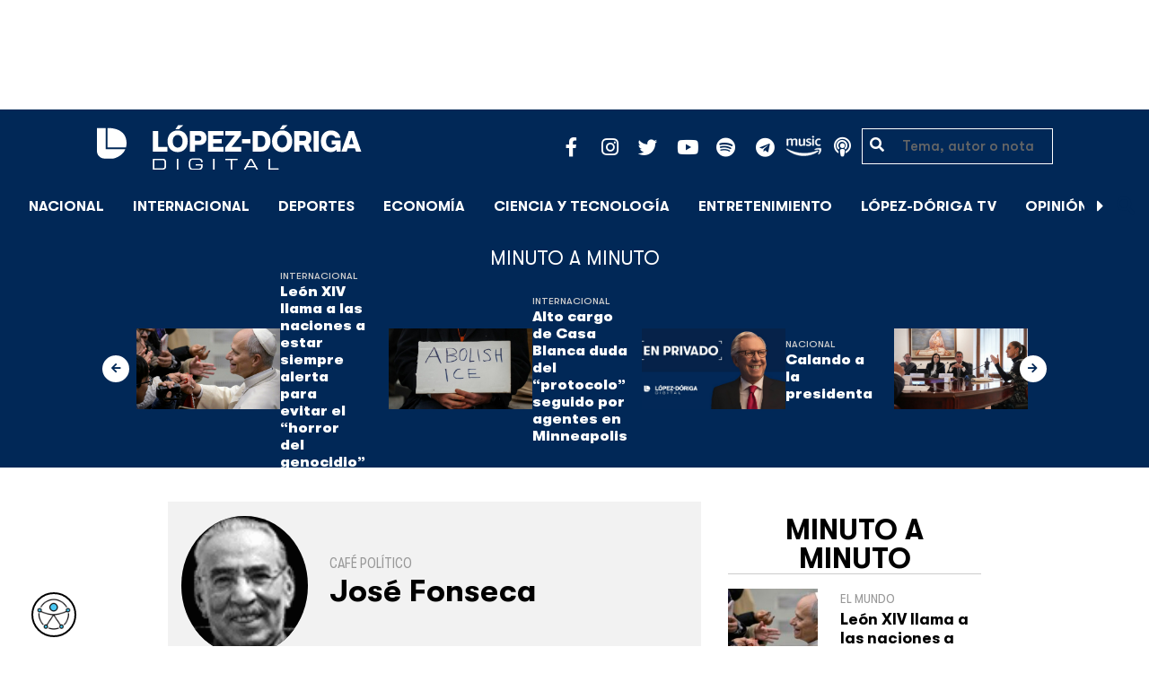

--- FILE ---
content_type: text/html; charset=UTF-8
request_url: https://lopezdoriga.com/opinion/jose-fonseca-aguantaran-las-instituciones-electorales/
body_size: 16786
content:
<!DOCTYPE html><html lang="es"><head><meta charset="UTF-8"><meta name="viewport" content="width=device-width, initial-scale=1, shrink-to-fit=no"><meta name='robots' content='index, follow, max-image-preview:large, max-snippet:-1, max-video-preview:-1' /><link rel='dns-prefetch' href='//cdn.lopezdoriga.com'><link media="all" href="https://lopezdoriga.com/wp-content/cache/autoptimize/css/autoptimize_2e2402a4cd6c5a85b15de52ee7ff9193.css" rel="stylesheet"><title>¿Aguantarán las instituciones electorales? - López-Dóriga Digital</title><link rel="preload" href="https://lopezdoriga.com/wp-content/themes/lopezd-theme/assets/webfonts/fa-solid-900.woff2" as="font" type="font/woff2" crossorigin><link rel="preload" href="https://lopezdoriga.com/wp-content/themes/lopezd-theme/assets/webfonts/fa-brands-400.woff2" as="font" type="font/woff2" crossorigin><link rel="preload" href="https://lopezdoriga.com/wp-content/themes/lopezd-theme/assets/webfonts/gtwalsheimpro-bold.ttf" as="font" type="font/ttf" crossorigin><link rel="preload" href="https://lopezdoriga.com/wp-content/themes/lopezd-theme/assets/webfonts/gtwalsheimpro-medium.ttf" as="font" type="font/ttf" crossorigin><link rel="preload" href="https://lopezdoriga.com/wp-content/themes/lopezd-theme/assets/webfonts/gtwalsheimpro-condensedlight.ttf" as="font" type="font/ttf" crossorigin><meta name="description" content="Hace meses que los gobernadores morenistas recortan cínicamente los presupuestos de los organismos electorales para debilitarlos y crear un río revuelto en el que ganen riquezas electorales los pescadores de la “revolución de las conciencias”" /><link rel="canonical" href="https://lopezdoriga.com/opinion/jose-fonseca-aguantaran-las-instituciones-electorales/" /><meta property="og:locale" content="es_MX" /><meta property="og:type" content="article" /><meta property="og:title" content="¿Aguantarán las instituciones electorales? - López-Dóriga Digital" /><meta property="og:description" content="Hace meses que los gobernadores morenistas recortan cínicamente los presupuestos de los organismos electorales para debilitarlos y crear un río revuelto en el que ganen riquezas electorales los pescadores de la “revolución de las conciencias”" /><meta property="og:url" content="https://lopezdoriga.com/opinion/jose-fonseca-aguantaran-las-instituciones-electorales/" /><meta property="og:site_name" content="López-Dóriga Digital" /><meta property="article:publisher" content="https://www.facebook.com/JoaquinLopezDoriga" /><meta property="og:image" content="https://lopezdoriga.com/wp-content/uploads/2018/02/lopezdoriga1.png" /><meta property="og:image:width" content="1200" /><meta property="og:image:height" content="630" /><meta property="og:image:type" content="image/png" /><meta name="twitter:card" content="summary_large_image" /><meta name="twitter:site" content="@lopezdoriga" /> <script type="application/ld+json" class="yoast-schema-graph">{"@context":"https://schema.org","@graph":[{"@type":"WebPage","@id":"https://lopezdoriga.com/opinion/jose-fonseca-aguantaran-las-instituciones-electorales/","url":"https://lopezdoriga.com/opinion/jose-fonseca-aguantaran-las-instituciones-electorales/","name":"¿Aguantarán las instituciones electorales? - López-Dóriga Digital","isPartOf":{"@id":"https://lopezdoriga.mx/#website"},"datePublished":"2023-07-25T13:45:47+00:00","description":"Hace meses que los gobernadores morenistas recortan cínicamente los presupuestos de los organismos electorales para debilitarlos y crear un río revuelto en el que ganen riquezas electorales los pescadores de la “revolución de las conciencias”","breadcrumb":{"@id":"https://lopezdoriga.com/opinion/jose-fonseca-aguantaran-las-instituciones-electorales/#breadcrumb"},"inLanguage":"es","potentialAction":[{"@type":"ReadAction","target":["https://lopezdoriga.com/opinion/jose-fonseca-aguantaran-las-instituciones-electorales/"]}]},{"@type":"BreadcrumbList","@id":"https://lopezdoriga.com/opinion/jose-fonseca-aguantaran-las-instituciones-electorales/#breadcrumb","itemListElement":[{"@type":"ListItem","position":1,"name":"Inicio","item":"https://lopezdoriga.com/"},{"@type":"ListItem","position":2,"name":"Opinión","item":"https://lopezdoriga.mx/opinion/"},{"@type":"ListItem","position":3,"name":"JOSÉ FONSECA","item":"https://lopezdoriga.com/columnist/jose-fonseca/"},{"@type":"ListItem","position":4,"name":"¿Aguantarán las instituciones electorales?"}]},{"@type":"WebSite","@id":"https://lopezdoriga.mx/#website","url":"https://lopezdoriga.mx/","name":"López-Dóriga Digital","description":"Lo más importante que está pasando en México y en el mundo minuto a minuto. Cobertura total en López-Dóriga Digital.","publisher":{"@id":"https://lopezdoriga.mx/#organization"},"potentialAction":[{"@type":"SearchAction","target":{"@type":"EntryPoint","urlTemplate":"https://lopezdoriga.mx/?s={search_term_string}"},"query-input":{"@type":"PropertyValueSpecification","valueRequired":true,"valueName":"search_term_string"}}],"inLanguage":"es"},{"@type":"Organization","@id":"https://lopezdoriga.mx/#organization","name":"López-Dóriga Digital","url":"https://lopezdoriga.mx/","logo":{"@type":"ImageObject","inLanguage":"es","@id":"https://lopezdoriga.mx/#/schema/logo/image/","url":"https://i0.wp.com/lopezdoriga.com/wp-content/uploads/2018/10/lopezdoriga-news.png?fit=1200%2C630&ssl=1","contentUrl":"https://i0.wp.com/lopezdoriga.com/wp-content/uploads/2018/10/lopezdoriga-news.png?fit=1200%2C630&ssl=1","width":1200,"height":630,"caption":"López-Dóriga Digital"},"image":{"@id":"https://lopezdoriga.mx/#/schema/logo/image/"},"sameAs":["https://www.facebook.com/JoaquinLopezDoriga","https://x.com/lopezdoriga","https://www.instagram.com/lopezdoriga/?hl=es","https://youtube.com/channel/UCM-GvgUy0EAZU7ZwXKLarkg"]}]}</script> <link rel='dns-prefetch' href='//www.googletagmanager.com' /><link rel='dns-prefetch' href='//stats.wp.com' /><link rel='preconnect' href='//c0.wp.com' /><link rel="alternate" type="application/rss+xml" title="López-Dóriga Digital &raquo; Feed" href="https://lopezdoriga.com/feed/" /><link rel="alternate" title="oEmbed (JSON)" type="application/json+oembed" href="https://lopezdoriga.com/wp-json/oembed/1.0/embed?url=https%3A%2F%2Flopezdoriga.com%2Fopinion%2Fjose-fonseca-aguantaran-las-instituciones-electorales%2F" /><link rel="alternate" title="oEmbed (XML)" type="text/xml+oembed" href="https://lopezdoriga.com/wp-json/oembed/1.0/embed?url=https%3A%2F%2Flopezdoriga.com%2Fopinion%2Fjose-fonseca-aguantaran-las-instituciones-electorales%2F&#038;format=xml" /> <script src="https://lopezdoriga.com/wp-includes/js/jquery/jquery.min.js?ver=3.7.1" id="jquery-core-js" type="pmdelayedscript" data-cfasync="false" data-no-optimize="1" data-no-defer="1" data-no-minify="1"></script> 
 <script src="https://www.googletagmanager.com/gtag/js?id=GT-K46MJNK" id="google_gtagjs-js" async type="pmdelayedscript" data-cfasync="false" data-no-optimize="1" data-no-defer="1" data-no-minify="1"></script> <script id="google_gtagjs-js-after" type="pmdelayedscript" data-cfasync="false" data-no-optimize="1" data-no-defer="1" data-no-minify="1">window.dataLayer = window.dataLayer || [];function gtag(){dataLayer.push(arguments);}
gtag("set","linker",{"domains":["lopezdoriga.com"]});
gtag("js", new Date());
gtag("set", "developer_id.dZTNiMT", true);
gtag("config", "GT-K46MJNK");
//# sourceURL=google_gtagjs-js-after</script> <link rel="https://api.w.org/" href="https://lopezdoriga.com/wp-json/" /><link rel="alternate" title="JSON" type="application/json" href="https://lopezdoriga.com/wp-json/wp/v2/opinion/1547296" /><meta name="generator" content="Site Kit by Google 1.168.0" /><script type="pmdelayedscript" data-cfasync="false" data-no-optimize="1" data-no-defer="1" data-no-minify="1">window.dataLayer = window.dataLayer || [];function gtag(){dataLayer.push(arguments);}gtag("js", new Date());gtag("config", "UA-50906806-1");</script><script type="pmdelayedscript" data-cfasync="false" data-no-optimize="1" data-no-defer="1" data-no-minify="1">//window.setInterval(()=>{if(window.googletag && googletag.pubadsReady) {console.log("Refreshing...");googletag.pubads().refresh()}},15000);</script> <script type='text/javascript'>const ThemeSetup ={"page":{"postID":"1547296","is_single":"true","is_homepage":"false","is_singular":"true","is_archive":"false","post_type":"opinion","tags":[],"canal":[],"hide_ads":"false","exclude_adunits":[]},"canRefresh":false,"activeID":1547296,"ajaxurl":"https:\/\/lopezdoriga.com\/wp-admin\/admin-ajax.php","promotedTTL":86400,"ads":{"refreshAds":true,"refresh_time":30,"prefix":"ld","network":"76814929","enableInRead":true,"inReadParagraph":3,"enableMultipleInRead":true,"inReadLimit":2,"loadOnScroll":false},"promoted":[],"loadmore":{"next":[1763854,1763851,1763849,1763844,1763836],"previous":"","initial":1547296,"current":1547296,"current_slug":"\/opinion\/jose-fonseca-aguantaran-las-instituciones-electorales\/","counter":1,"max_page":5,"previous_ids":[1547296],"cats":[null]}};</script> <link rel="apple-touch-icon" sizes="57x57" href="https://lopezdoriga.com/wp-content/themes/lopezd-theme/dist/images/icons/apple-touch-icon-57x57.png"><link rel="apple-touch-icon" sizes="60x60" href="https://lopezdoriga.com/wp-content/themes/lopezd-theme/dist/images/icons/apple-touch-icon-60x60.png"><link rel="apple-touch-icon" sizes="72x72" href="https://lopezdoriga.com/wp-content/themes/lopezd-theme/dist/images/icons/apple-touch-icon-72x72.png"><link rel="apple-touch-icon" sizes="76x76" href="https://lopezdoriga.com/wp-content/themes/lopezd-theme/dist/images/icons/apple-touch-icon-76x76.png"><link rel="apple-touch-icon" sizes="114x114" href="https://lopezdoriga.com/wp-content/themes/lopezd-theme/dist/images/icons/apple-touch-icon-114x114.png"><link rel="apple-touch-icon" sizes="120x120" href="https://lopezdoriga.com/wp-content/themes/lopezd-theme/dist/images/icons/apple-touch-icon-120x120.png"><link rel="apple-touch-icon" sizes="144x144" href="https://lopezdoriga.com/wp-content/themes/lopezd-theme/dist/images/icons/apple-touch-icon-144x144.png"><link rel="apple-touch-icon" sizes="152x152" href="https://lopezdoriga.com/wp-content/themes/lopezd-theme/dist/images/icons/apple-touch-icon-152x152.png"><link rel="apple-touch-icon" sizes="180x180" href="https://lopezdoriga.com/wp-content/themes/lopezd-theme/dist/images/icons/apple-touch-icon-180x180.png"><link rel="icon" type="image/png" sizes="32x32" href="https://lopezdoriga.com/wp-content/themes/lopezd-theme/dist/images/icons/favicon-32x32.png"><link rel="icon" type="image/png" sizes="192x192" href="https://lopezdoriga.com/wp-content/themes/lopezd-theme/dist/images/icons/android-chrome-192x192.png"><link rel="icon" type="image/png" sizes="16x16" href="https://lopezdoriga.com/wp-content/themes/lopezd-theme/dist/images/icons/favicon-16x16.png"><link rel="manifest" href="https://lopezdoriga.com/wp-content/themes/lopezd-theme/dist/images/icons/site.webmanifest"><link rel="mask-icon" href="https://lopezdoriga.com/wp-content/themes/lopezd-theme/dist/images/icons/safari-pinned-tab.svg" color="#000000"><meta name="msapplication-TileColor" content="#000000"><meta name="msapplication-TileImage" content="https://lopezdoriga.com/wp-content/themes/lopezd-theme/dist/images/icons/mstile-144x144.png"><meta name="theme-color" content="#000000"><link rel="shortlink" href="https://lopezdoriga.com?p=1547296" /> <script type="pmdelayedscript" data-cfasync="false" data-no-optimize="1" data-no-defer="1" data-no-minify="1">//window.setInterval(()=>{if(window.googletag && googletag.pubadsReady) {console.log("Refreshing...");googletag.pubads().refresh()}},20000);</script> <script async src="https://t.seedtag.com/t/8575-2324-01.js" type="pmdelayedscript" data-cfasync="false" data-no-optimize="1" data-no-defer="1" data-no-minify="1"></script> <link rel="icon" href="https://lopezdoriga.com/wp-content/uploads/2018/02/ld-logo120-50x50.jpg" sizes="32x32" /><link rel="icon" href="https://lopezdoriga.com/wp-content/uploads/2018/02/ld-logo120.jpg" sizes="192x192" /><link rel="apple-touch-icon" href="https://lopezdoriga.com/wp-content/uploads/2018/02/ld-logo120.jpg" /><meta name="msapplication-TileImage" content="https://lopezdoriga.com/wp-content/uploads/2018/02/ld-logo120.jpg" /> <noscript><style>.perfmatters-lazy[data-src]{display:none !important;}</style></noscript> <script id="navegg" type="pmdelayedscript" data-perfmatters-type="text/javascript" data-cfasync="false" data-no-optimize="1" data-no-defer="1" data-no-minify="1">(function(n,v,g){o="Navegg";if(!n[o]){
		a=v.createElement('script');a.src=g;b=document.getElementsByTagName('script')[0];
		b.parentNode.insertBefore(a,b);n[o]=n[o]||function(parms){
		n[o].q=n[o].q||[];n[o].q.push([this, parms])};}})
	(window, document, 'https://tag.navdmp.com/universal.min.js');
	window.naveggReady = window.naveggReady||[];
	window.nvg75741 = new Navegg({
		acc: 75741
	});</script> <meta name="google-site-verification" content="hV_64eJYYPmf6jbGBP4qpnRnimK9pQyxQFfACviJqIo" />  <script type="pmdelayedscript" data-cfasync="false" data-no-optimize="1" data-no-defer="1" data-no-minify="1">!function(f,b,e,v,n,t,s)
  {if(f.fbq)return;n=f.fbq=function(){n.callMethod?
  n.callMethod.apply(n,arguments):n.queue.push(arguments)};
  if(!f._fbq)f._fbq=n;n.push=n;n.loaded=!0;n.version='2.0';
  n.queue=[];t=b.createElement(e);t.async=!0;
  t.src=v;s=b.getElementsByTagName(e)[0];
  s.parentNode.insertBefore(t,s)}(window, document,'script',
  'https://connect.facebook.net/en_US/fbevents.js');
  fbq('init', '641506476190363');
  fbq('track', 'PageView');</script> <noscript><img height="1" width="1" style="display:none"
 src="https://www.facebook.com/tr?id=641506476190363&ev=PageView&noscript=1"
/></noscript>  <script type="pmdelayedscript" data-cfasync="false" data-no-optimize="1" data-no-defer="1" data-no-minify="1">var _comscore = _comscore || [];
  _comscore.push({ c1: "2", c2: "31501735" });
  (function() {
    var s = document.createElement("script"), el = document.getElementsByTagName("script")[0]; s.async = true;
    s.src = (document.location.protocol == "https:" ? "https://sb" : "http://b") + ".scorecardresearch.com/beacon.js";
    el.parentNode.insertBefore(s, el);
  })();</script> <noscript> <img src="https://sb.scorecardresearch.com/p?c1=2&c2=31501735&cv=2.0&cj=1" /> </noscript>  <script type="text/javascript">(function() {
        var i7e_e = document.createElement("script"),
            i7e_t = window.location.host,
            i7e_n = "es-US";

        i7e_e.type = "text/javascript",
        i7e_t = "lopezdoriga.inklusion.incluirt.com",
        i7e_n = "es-US",
        i7e_e.src = ("https:" == document.location.protocol ? "https://" : "http://") + i7e_t + "/inklusion/js/frameworks_initializer.js?lng=" + i7e_n,
        document.getElementsByTagName("head")[0].appendChild(i7e_e),
        i7e_e.src;
        i7e_tab = true;
        i7e_border = "#000000"; //color de borde
        i7e_bg = "#012857"; //color de fondo del texto de Inklusion
    })()</script> <script async src="https://pagead2.googlesyndication.com/pagead/js/adsbygoogle.js?client=ca-pub-7689687428425610"
     crossorigin="anonymous"></script> </head><body data-ld="true" class="wp-singular opinion-template-default single single-opinion postid-1547296 wp-theme-lopezd-theme jose-fonseca-aguantaran-las-instituciones-electorales sidebar-primary"> <script async src="https://securepubads.g.doubleclick.net/tag/js/gpt.js" type="pmdelayedscript" data-cfasync="false" data-no-optimize="1" data-no-defer="1" data-no-minify="1"></script> <div id="gpt-passback"> <script type="pmdelayedscript" data-cfasync="false" data-no-optimize="1" data-no-defer="1" data-no-minify="1">window.googletag = window.googletag || {cmd: []};
		googletag.cmd.push(function() {
		googletag.defineSlot('/76814929/ld/ros-i-dos', [1, 1], 'gpt-passback').addService(googletag.pubads());
		googletag.enableServices();
		googletag.display('gpt-passback');
		});</script> </div><div id="wrapper"><div class="ad-fixed-top sticky-top sticky-header" data-ad-top="true" data-sticky-margin="0" data-detach-sticky="true"><div class="ad-container dfp-ad-unit ad-billboard ad-superbanner" id="ros-top-a-697a0ed7e23fa" data-ad-type="billboard" data-slot="ros-top-a" data-ad-setup='{"postID":1547296,"css":"ad-superbanner","canRefresh":true,"mappings":[],"infinitescroll":false}' data-ad-loaded="0"></div></div><header id="masthead" class="container-fluid top-header-holder"><div class="row align-items-center no-gutters justify-content-center"><div class="col-1 order-md-4 d-md-none text-left order-2"> <a href="#menubar-toggler" data-toggle="modal" data-target="#menu-left" aria-controls="main-left-nav" title="Menú" class="header-link"><i class="fas fa-bars"></i></a></div><div class="col-9 col-lg-3 flex-fill text-center text-lg-left py-2 order-3 order-lg-1"><div class="logo"> <a href="/"><img src="https://lopezdoriga.com/wp-content/themes/lopezd-theme/assets/images/ld-logo-white.svg" alt="Lopez Doriga" height="50" width="297"></a></div></div><div class="col-12 col-md-12 col-lg-5 d-flex justify-content-center justify-content-md-center justify-content-lg-end header-container__icons order-1 order-lg-2"><div class="social-media-holder"><ul class='social-media-icons'><li> <a class="social-icon-facebook" target="_blank" href="https://www.facebook.com/JoaquinLopezDoriga/" rel="noopener noreferrer"> <span class="fa-stack fa-2x"> <i class="fas fa-circle fa-stack-2x"></i> <i class="fab fa-facebook-f fa-social-icon fa-inverse fa-stack-1x" title="facebook icon"></i> </span> </a></li><li> <a class="social-icon-instagram" target="_blank" href="https://www.instagram.com/lopezdoriga/?hl=es" rel="noopener noreferrer"> <span class="fa-stack fa-2x"> <i class="fas fa-circle fa-stack-2x"></i> <i class="fab fa-instagram fa-social-icon fa-inverse fa-stack-1x" title="instagram icon"></i> </span> </a></li><li> <a class="social-icon-twitter" target="_blank" href="https://twitter.com/lopezdoriga" rel="noopener noreferrer"> <span class="fa-stack fa-2x"> <i class="fas fa-circle fa-stack-2x"></i> <i class="fab fa-twitter fa-social-icon fa-inverse fa-stack-1x" title="twitter icon"></i> </span> </a></li><li> <a class="social-icon-youtube" target="_blank" href="https://youtube.com/channel/UCM-GvgUy0EAZU7ZwXKLarkg" rel="noopener noreferrer"> <span class="fa-stack fa-2x"> <i class="fas fa-circle fa-stack-2x"></i> <i class="fab fa-youtube fa-social-icon fa-inverse fa-stack-1x" title="youtube icon"></i> </span> </a></li><li> <a class="social-icon-spotify" target="_blank" href="https://open.spotify.com/show/6PKa0zzFOjlRVANLKKWrxp" rel="noopener noreferrer"> <span class="fa-stack fa-2x"> <i class="fas fa-circle fa-stack-2x"></i> <i class="fab fa-spotify fa-social-icon fa-inverse fa-stack-1x" title="spotify icon"></i> </span> </a></li><li> <a class="social-icon-telegram" target="_blank" href="https://t.me/LopezDorigaCom" rel="noopener noreferrer"> <span class="fa-stack fa-2x"> <i class="fas fa-circle fa-stack-2x"></i> <i class="fab fa-telegram fa-social-icon fa-inverse fa-stack-1x" title="telegram icon"></i> </span> </a></li><li> <a class="social-icon-amazon" target="_blank" href="https://music.amazon.com.mx/podcasts/68a0978e-29a1-4e08-9a69-f17eb4bfab8b/joaqu%C3%ADn-l%C3%B3pez-d%C3%B3riga" rel="noopener noreferrer"> <span class="fa-stack fa-2x"> <i class="fas fa-circle fa-stack-2x"></i> <i class="fax-amazonmusic fa-social-icon fa-inverse fa-stack-1x" title="amazon icon"></i> </span> </a></li><li> <a class="social-icon-itunes" target="_blank" href="https://podcasts.apple.com/mx/podcast/joaqu%C3%ADn-l%C3%B3pez-d%C3%B3riga/id1487585093" rel="noopener noreferrer"> <span class="fa-stack fa-2x"> <i class="fas fa-circle fa-stack-2x"></i> <i class="fas fa-podcast fa-social-icon fa-inverse fa-stack-1x" title="itunes icon"></i> </span> </a></li></ul></div></div><div class="col-2 order-md-6 col-lg-2 text-center d-none d-lg-block"><form class="search-form" role="search" method="get" action="https://lopezdoriga.com/"><div class="input-group"> <i class="fas fa-search"></i> <input type="text" name="s" class="form-control" placeholder="Tema, autor o nota" /></div></form></div></div></header><div id="nav-sticky" class="sticky-top navbar-sticky"><nav id="main-navigation" class="navbar main-navbar navbar-expand"><div class="logo-navbar navbar-brand"> <a href="/" class="logo-desktop"><img src="https://lopezdoriga.com/wp-content/themes/lopezd-theme/assets/images/ld-logo-white.svg" alt="Lopez Doriga" width="267" height="62"></a> <a href="/" class="logo-mobile"><img src="https://lopezdoriga.com/wp-content/themes/lopezd-theme/assets/images/ld-logo-white.svg" alt="Lopez Doriga" width="267" height="62"></a></div><div class="navbar-brand mx-2 hideOnSticky"> <button class="scroll-control scroll-control-prev d-none" data-scroll-container="main-menu-scroll" aria-label="Avanzar a la izquierda"><i class="fas fa-caret-left"></i></button></div><div class="navbar-collapse justify-content-lg-center navbar-scroll-contain hideOnSticky"><ul id="main-menu-scroll" class="navbar-nav scrolling-wrapper scroll-with-controls scroll"><li itemscope="itemscope" itemtype="https://www.schema.org/SiteNavigationElement" id="menu-item-39261" class="menu-item menu-item-type-taxonomy menu-item-object-category nav-item menu-item-39261"><a data-category-id="7" title="Nacional" href="https://lopezdoriga.com/nacional/" class="nav-link">Nacional</a></li><li itemscope="itemscope" itemtype="https://www.schema.org/SiteNavigationElement" id="menu-item-39262" class="menu-item menu-item-type-taxonomy menu-item-object-category nav-item menu-item-39262"><a data-category-id="15" title="Internacional" href="https://lopezdoriga.com/internacional/" class="nav-link">Internacional</a></li><li itemscope="itemscope" itemtype="https://www.schema.org/SiteNavigationElement" id="menu-item-39278" class="menu-item menu-item-type-taxonomy menu-item-object-category nav-item menu-item-39278"><a data-category-id="5" title="Deportes" href="https://lopezdoriga.com/deportes/" class="nav-link">Deportes</a></li><li itemscope="itemscope" itemtype="https://www.schema.org/SiteNavigationElement" id="menu-item-39280" class="menu-item menu-item-type-taxonomy menu-item-object-category nav-item menu-item-39280"><a data-category-id="42" title="Economía" href="https://lopezdoriga.com/economia-y-finanzas/" class="nav-link">Economía</a></li><li itemscope="itemscope" itemtype="https://www.schema.org/SiteNavigationElement" id="menu-item-39277" class="menu-item menu-item-type-taxonomy menu-item-object-category nav-item menu-item-39277"><a data-category-id="47" title="Ciencia y Tecnología" href="https://lopezdoriga.com/ciencia-tecnologia/" class="nav-link">Ciencia y Tecnología</a></li><li itemscope="itemscope" itemtype="https://www.schema.org/SiteNavigationElement" id="menu-item-39276" class="menu-item menu-item-type-taxonomy menu-item-object-category nav-item menu-item-39276"><a data-category-id="13" title="Entretenimiento" href="https://lopezdoriga.com/entretenimiento/" class="nav-link">Entretenimiento</a></li><li itemscope="itemscope" itemtype="https://www.schema.org/SiteNavigationElement" id="menu-item-109881" class="menu-item menu-item-type-custom menu-item-object-custom nav-item menu-item-109881"><a title="López-Dóriga TV" href="https://lopezdoriga.com/lopez-doriga-tv/" class="nav-link">López-Dóriga TV</a></li><li itemscope="itemscope" itemtype="https://www.schema.org/SiteNavigationElement" id="menu-item-95091" class="menu-item menu-item-type-custom menu-item-object-custom nav-item menu-item-95091"><a title="﻿Opinión" href="https://lopezdoriga.com/opinion/" class="nav-link">﻿Opinión</a></li><li itemscope="itemscope" itemtype="https://www.schema.org/SiteNavigationElement" id="menu-item-1370212" class="lastnews menu-item menu-item-type-post_type menu-item-object-page current_page_parent nav-item menu-item-1370212 active"><a aria-current="page" title="Últimas Noticias" href="https://lopezdoriga.com/ultimas-noticias/" class="nav-link">Últimas Noticias</a></li></ul></div><div class="navbar-brand mx-2 hideOnSticky"> <button class="scroll-control scroll-control-next d-m-block" data-scroll-container="main-menu-scroll" aria-label="Avanzar a la derecha"><i class="fas fa-caret-right"></i></button></div><div class="navbar-brand d-none d-lg-block"> <a href="#search" class="search_icon" alt="Buscar" title="Buscar"><i class="fas fa-search"></i></a></div><div class="navbar-brand d-block d-md-none navbar-burger"> <a href="#menubar-toggler" data-toggle="modal" data-target="#menu-left" aria-controls="main-left-nav" title="Menú" class="header-link"><i class="fas fa-bars"></i></a></div></nav></div><div class="ad-container dfp-ad-unit ad-interstitial " id="ros-i-697a0ed7e316a" data-ad-type="interstitial" data-slot="ros-i" data-ad-setup='{"postID":1547296,"css":"","canRefresh":false,"mappings":[],"infinitescroll":false}' data-ad-loaded="0"></div><main class="site-main" role="main"><section class="seccion container-lastest"><div class="container col-12"><h2 class="heading-container">Minuto a Minuto</h2></div><div class="container-fluid col-lg-12 col-xl-12"><div class="row align-items-center no-gutters justify-content-center"><div class="col-12 col-lg-10 col-xl-10 d-flex"><div class="navbar-brand mx-0 mx-md-2"> <button class="scroll-control scroll-control-prev siemaLastestPrev" data-scroll-container="lastest-posts-scroll" aria-label="Avanzar a la izquierda"><i class="fas fa-arrow-left"></i></button></div><div class="siemaLastest" id="lastest-posts-scroll" data-siemastatus="inactive"><div class="scrolling-wrapper__item"><div class="box-item"> <button class="scrolling-wrapper__item__btn web-story-item" onclick="window.location = 'https://lopezdoriga.com/internacional/leon-xiv-llama-naciones-siempre-alerta-evitar-horror-genocidio/';" data-story-url="https://lopezdoriga.com/internacional/leon-xiv-llama-naciones-siempre-alerta-evitar-horror-genocidio/"> <img src="https://lopezdoriga.com/wp-content/uploads/2026/01/leon-xiv-audiencia-general-28ene26-1024x659.jpg" class=" wp-post-image img-responsive " alt="León XIV llama a las naciones a estar siempre alerta para evitar el &#8220;horror del genocidio&#8221;" title="León XIV llama a las naciones a estar siempre alerta para evitar el &#8220;horror del genocidio&#8221;" decoding="async" fetchpriority="high" srcset="https://lopezdoriga.com/wp-content/uploads/2026/01/leon-xiv-audiencia-general-28ene26-1024x659.jpg 1024w, https://lopezdoriga.com/wp-content/uploads/2026/01/leon-xiv-audiencia-general-28ene26-300x193.jpg 300w, https://lopezdoriga.com/wp-content/uploads/2026/01/leon-xiv-audiencia-general-28ene26-768x494.jpg 768w, https://lopezdoriga.com/wp-content/uploads/2026/01/leon-xiv-audiencia-general-28ene26-1536x989.jpg 1536w, https://lopezdoriga.com/wp-content/uploads/2026/01/leon-xiv-audiencia-general-28ene26.jpg 1920w" sizes="(max-width: 800px) 100vw, 800px" /> </button><div class="lastest-title"> <span class="category"> <a href="https://lopezdoriga.com/internacional/">Internacional</a> </span> <a class="titulo" href="https://lopezdoriga.com/internacional/leon-xiv-llama-naciones-siempre-alerta-evitar-horror-genocidio/"> León XIV llama a las naciones a estar siempre alerta para evitar el &#8220;horror del genocidio&#8221; </a><div class="excerpt">El papa león XIV reclamó en su tradicional audiencia general de los miércoles un mundo libre de antisemitismo y persecución</div></div></div></div><div class="scrolling-wrapper__item"><div class="box-item"> <button class="scrolling-wrapper__item__btn web-story-item" onclick="window.location = 'https://lopezdoriga.com/internacional/alto-cargo-de-casa-blanca-duda-del-protocolo-seguido-por-agentes-en-minneapolis/';" data-story-url="https://lopezdoriga.com/internacional/alto-cargo-de-casa-blanca-duda-del-protocolo-seguido-por-agentes-en-minneapolis/"> <img src="https://lopezdoriga.com/wp-content/uploads/2026/01/cartel-de-protesta-contra-redadas-de-ice-en-minneapolis-1024x631.jpg" class=" wp-post-image img-responsive " alt="Alto cargo de Casa Blanca duda del &#8220;protocolo&#8221; seguido por agentes en Minneapolis" title="Alto cargo de Casa Blanca duda del &#8220;protocolo&#8221; seguido por agentes en Minneapolis" decoding="async" srcset="https://lopezdoriga.com/wp-content/uploads/2026/01/cartel-de-protesta-contra-redadas-de-ice-en-minneapolis-1024x631.jpg 1024w, https://lopezdoriga.com/wp-content/uploads/2026/01/cartel-de-protesta-contra-redadas-de-ice-en-minneapolis-300x185.jpg 300w, https://lopezdoriga.com/wp-content/uploads/2026/01/cartel-de-protesta-contra-redadas-de-ice-en-minneapolis-768x474.jpg 768w, https://lopezdoriga.com/wp-content/uploads/2026/01/cartel-de-protesta-contra-redadas-de-ice-en-minneapolis.jpg 1200w" sizes="(max-width: 800px) 100vw, 800px" /> </button><div class="lastest-title"> <span class="category"> <a href="https://lopezdoriga.com/internacional/">Internacional</a> </span> <a class="titulo" href="https://lopezdoriga.com/internacional/alto-cargo-de-casa-blanca-duda-del-protocolo-seguido-por-agentes-en-minneapolis/"> Alto cargo de Casa Blanca duda del &#8220;protocolo&#8221; seguido por agentes en Minneapolis </a><div class="excerpt">Según un informe del DHS entregado al Congreso este martes, al menos dos agentes del CBP dispararon sus armas contra Alex Pretti</div></div></div></div><div class="scrolling-wrapper__item"><div class="box-item"> <button class="scrolling-wrapper__item__btn web-story-item" onclick="window.location = 'https://lopezdoriga.com/nacional/calando-a-la-presidenta/';" data-story-url="https://lopezdoriga.com/nacional/calando-a-la-presidenta/"> <img src="https://lopezdoriga.com/wp-content/uploads/2025/10/enprivado.jpeg" class=" wp-post-image img-responsive " alt="Calando a la presidenta" title="Calando a la presidenta" decoding="async" srcset="https://lopezdoriga.com/wp-content/uploads/2025/10/enprivado.jpeg 902w, https://lopezdoriga.com/wp-content/uploads/2025/10/enprivado-300x146.jpeg 300w, https://lopezdoriga.com/wp-content/uploads/2025/10/enprivado-768x375.jpeg 768w" sizes="(max-width: 800px) 100vw, 800px" /> </button><div class="lastest-title"> <span class="category"> <a href="https://lopezdoriga.com/nacional/">Nacional</a> </span> <a class="titulo" href="https://lopezdoriga.com/nacional/calando-a-la-presidenta/"> Calando a la presidenta </a><div class="excerpt">Uno de los discursos más recurrentes e irracionales de Andrés Manuel López Obrador fue el que hizo contra la inteligencia al punto de llegar a definirse como un enemigo de la ciencia neoliberal, como si esta existiera y convirtiendo el tema del control del saber en un caso político-ideológico y llevar a cabo un golpe contra el CIDE</div></div></div></div><div class="scrolling-wrapper__item"><div class="box-item"> <button class="scrolling-wrapper__item__btn web-story-item" onclick="window.location = 'https://lopezdoriga.com/nacional/sheinbaum-conversa-con-la-gobernadora-del-banco-de-mexico-sobre-perspectivas-economicas/';" data-story-url="https://lopezdoriga.com/nacional/sheinbaum-conversa-con-la-gobernadora-del-banco-de-mexico-sobre-perspectivas-economicas/"> <img src="https://lopezdoriga.com/wp-content/uploads/2026/01/118029a4a714619ed19e00a13ccd350ea60f6d86w-1024x683.jpg" class=" wp-post-image img-responsive " alt="Sheinbaum conversa con la gobernadora del Banco de México sobre &#8220;perspectivas económicas&#8221;" title="Sheinbaum conversa con la gobernadora del Banco de México sobre &#8220;perspectivas económicas&#8221;" decoding="async" srcset="https://lopezdoriga.com/wp-content/uploads/2026/01/118029a4a714619ed19e00a13ccd350ea60f6d86w-1024x683.jpg 1024w, https://lopezdoriga.com/wp-content/uploads/2026/01/118029a4a714619ed19e00a13ccd350ea60f6d86w-300x200.jpg 300w, https://lopezdoriga.com/wp-content/uploads/2026/01/118029a4a714619ed19e00a13ccd350ea60f6d86w-768x512.jpg 768w, https://lopezdoriga.com/wp-content/uploads/2026/01/118029a4a714619ed19e00a13ccd350ea60f6d86w-1536x1024.jpg 1536w, https://lopezdoriga.com/wp-content/uploads/2026/01/118029a4a714619ed19e00a13ccd350ea60f6d86w.jpg 1920w" sizes="(max-width: 800px) 100vw, 800px" /> </button><div class="lastest-title"> <span class="category"> <a href="https://lopezdoriga.com/nacional/">Nacional</a> </span> <a class="titulo" href="https://lopezdoriga.com/nacional/sheinbaum-conversa-con-la-gobernadora-del-banco-de-mexico-sobre-perspectivas-economicas/"> Sheinbaum conversa con la gobernadora del Banco de México sobre &#8220;perspectivas económicas&#8221; </a><div class="excerpt">Claudia Sheinbaum se reunió con la gobernadora del Banco de México para analizar las perspectivas económicas ante la próxima negociación del T-MEC</div></div></div></div><div class="scrolling-wrapper__item"><div class="box-item"> <button class="scrolling-wrapper__item__btn web-story-item" onclick="window.location = 'https://lopezdoriga.com/internacional/universitarios-confrontan-a-delcy-rodriguez-para-exigir-la-liberacion-de-presos-politicos/';" data-story-url="https://lopezdoriga.com/internacional/universitarios-confrontan-a-delcy-rodriguez-para-exigir-la-liberacion-de-presos-politicos/"> <img src="https://lopezdoriga.com/wp-content/uploads/2026/01/52b133df9054ce49514b736641de37391916d7ddw-1024x683.jpg" class=" wp-post-image img-responsive " alt="Universitarios confrontan a Delcy Rodríguez para exigir la liberación de presos políticos" title="Universitarios confrontan a Delcy Rodríguez para exigir la liberación de presos políticos" decoding="async" srcset="https://lopezdoriga.com/wp-content/uploads/2026/01/52b133df9054ce49514b736641de37391916d7ddw-1024x683.jpg 1024w, https://lopezdoriga.com/wp-content/uploads/2026/01/52b133df9054ce49514b736641de37391916d7ddw-300x200.jpg 300w, https://lopezdoriga.com/wp-content/uploads/2026/01/52b133df9054ce49514b736641de37391916d7ddw-768x512.jpg 768w, https://lopezdoriga.com/wp-content/uploads/2026/01/52b133df9054ce49514b736641de37391916d7ddw-1536x1024.jpg 1536w, https://lopezdoriga.com/wp-content/uploads/2026/01/52b133df9054ce49514b736641de37391916d7ddw.jpg 1920w" sizes="(max-width: 800px) 100vw, 800px" /> </button><div class="lastest-title"> <span class="category"> <a href="https://lopezdoriga.com/internacional/">Internacional</a> </span> <a class="titulo" href="https://lopezdoriga.com/internacional/universitarios-confrontan-a-delcy-rodriguez-para-exigir-la-liberacion-de-presos-politicos/"> Universitarios confrontan a Delcy Rodríguez para exigir la liberación de presos políticos </a><div class="excerpt">Estudiantes de la UCV confrontaron a Delcy Rodríguez para exigirle la liberación de 200 estudiantes detenidos y varios profesores</div></div></div></div><div class="scrolling-wrapper__item"><div class="box-item"> <button class="scrolling-wrapper__item__btn web-story-item" onclick="window.location = 'https://lopezdoriga.com/ultimas-noticias/';" data-story-url="https://lopezdoriga.com/ultimas-noticias/"> <img loading="lazy" width="100" height="100" src="/wp-content/themes/lopezd-theme/assets/images/icono.svg?v=2" alt="Entradas de prueba" title="Ver Más Noticias"></button> <span class="lastest-title"> <a href="https://lopezdoriga.com/ultimas-noticias/"><b>Ver más noticias</b></a> </span></div></div></div><div class="navbar-brand mx-0 mx-md-2"> <button class="scroll-control scroll-control-next siemaLastestNext" data-scroll-container="lastest-posts-scroll" aria-label="Avanzar a la derecha"><i class="fas fa-arrow-right"></i></button></div></div></div></div></section><section class="articles-container py-2"><article data-postid="1547296" id="post-1547296" class="post article-layout container-fluid post-1547296 opinion type-opinion status-publish hentry columnist-jose-fonseca" data-slug='/opinion/jose-fonseca-aguantaran-las-instituciones-electorales/' data-post-id='1547296' data-meta='{&quot;id&quot;:&quot;1547296&quot;,&quot;infinitescroll_off&quot;:&quot;false&quot;,&quot;exclude_adunits&quot;:[],&quot;hide_adx&quot;:&quot;false&quot;,&quot;hide_ads&quot;:&quot;false&quot;,&quot;canal&quot;:[],&quot;tags&quot;:[],&quot;seo&quot;:&quot;\u00bfAguantar\u00e1n las instituciones electorales?&quot;}' ><div class="row"><div class="entry-content opinion entry-grid mx-auto col-12 col-lg-12 col-xl-10"><div class="entry-grid__content-area2 entry-main-text"><div class="row"><div class="col-12 col-lg-8"><header class="entry-header opinion mb-4"><section class="autor-card"><div class="container-fluid col-lg-12 col-xl-12 my-auto py-3"><div class="row align-items-center no-gutters justify-content-center"><div class="col-12 col-md-4 col-lg-3 col-xl-3 side-center justify-content-center"><div class="foto-autor"> <a href="https://lopezdoriga.com/columnist/jose-fonseca/" class="item__figure--columnist"><img src="https://lopezdoriga.com/wp-content/uploads/2018/02/jose-fonseca1.png" alt="jose-fonseca1" class="img-responsive "></a></div></div><div class="col-12 col-md-8 col-lg-9 col-xl-9 pl-md-4"><div class="info-autor"> <span class="subtitulo"><a href="https://lopezdoriga.com/columnist/jose-fonseca/" title="JOSÉ FONSECA">Café Político</a></span> <span class="nombre"><a href="https://lopezdoriga.com/columnist/jose-fonseca/" title="JOSÉ FONSECA">José Fonseca</a></span></div></div></div></div></section><div class="entry-info entry-info-header mb-0 mb-lg-2"><div class="entry-info-header-block"><h1 class="entry-title"><a href="https://lopezdoriga.com/opinion/jose-fonseca-aguantaran-las-instituciones-electorales/" rel="bookmark" title="¿Aguantarán las instituciones electorales?">¿Aguantarán las instituciones electorales?</a></h1></div><div class="entry-grid__sharebar"><ul class="social-sharebar-row list-unstyled d-flex flex-row justify-content-center align-items-center align-content-start single-share"><li><a href="https://www.facebook.com/sharer.php?u=https://lopezdoriga.com/opinion/jose-fonseca-aguantaran-las-instituciones-electorales/" target="_blank" class="fb share-link" data-social-network="Facebook" title="¡Compartir en Facebook!" rel="nofollow noopener noreferrer"><i class="fab fa-facebook-f"></i></a></li><li><a href="https://twitter.com/intent/tweet?url=https://lopezdoriga.com/opinion/jose-fonseca-aguantaran-las-instituciones-electorales/&text= ¿Aguantarán las instituciones electorales? " target="_blank" data-social-network="Twitter" class="tw share-link" title="¡Compartir en Twitter!" rel="nofollow noopener noreferrer"><i class="fab fa-twitter"></i></a></li><li><a href="https://api.whatsapp.com/send?text=https://lopezdoriga.com/opinion/jose-fonseca-aguantaran-las-instituciones-electorales/" data-action="share/whatsapp/share" data-social-network="WhatsApp" target="_blank" class="whatsapp share-link" title="¡Compartir en WhatsApp!" rel="nofollow noopener noreferrer"><i class="fab fa-whatsapp"></i></a></li><li><a href="https://www.linkedin.com/sharing/share-offsite/?url=https://lopezdoriga.com/opinion/jose-fonseca-aguantaran-las-instituciones-electorales/" data-action="share/linkedin/share" data-social-network="LinkedIn" target="_blank" class="linkedin share-link" title="¡Compartir en LinkedIn!" rel="nofollow noopener noreferrer"><i class="fab fa-linkedin"></i></a></li><li><a href="/cdn-cgi/l/email-protection#[base64]" data-action="share/mail/share" data-social-network="Mail" target="_blank" class="email share-link" title="¡Compartir por Correo!" rel="nofollow noopener noreferrer"><i class="fas fa-envelope"></i></a></li></ul></div><div class="entry-excerpt px-0 pb-3"><p><p>Hace meses que los gobernadores morenistas recortan cínicamente los presupuestos de los organismos electorales para debilitarlos y crear un río revuelto en el que ganen riquezas electorales los pescadores de la “revolución de las conciencias”</p></p><div class="article-item__date mb-auto align-self-center pb-2"> <span>julio 25, 2023</span></div></div></div></header><div class="article-content"><p>La semana pasada al final de su intervención en una mesa de diálogo político, Luis Miguel González, director editorial de El Economista, preguntó si las autoridades electorales aguantarían hasta las elecciones del 24 la ofensiva del oficialismo.</p><p>Hace meses que los gobernadores morenistas recortan cínicamente los presupuestos de los organismos electorales para debilitarlos y crear un río revuelto en el que ganen riquezas electorales los pescadores de la “revolución de las conciencias”.</p><p>Mientras, a diario, desde el poderoso púlpito de Palacio se lanzan falaces descalificaciones contra las autoridades electorales, mañaneras homilías confiadas en la receta de Manuel Machado: “a fuerza de muchos golpes hasta el hierro se quebranta”.</p><p>Un obstáculo lasnomenklaturas del Frente<br /> Bien avanzada la integración formal y legal del Frente Amplio Opositor, el siguiente obstáculo a librar será, aunque no lo parezca, culminar exitosamente el proceso de selección de su candidatura presidencial .</p><p>El valladar serán las nomenklaturas de los tres partidos de la alianza —PAN, PRI y PRD—, donde hay forcejeos para el reparto del gran pastel de las candidaturas federales, estatales y locales.</p><p>Son tan poderosos los intereses de las ambiciosas nomenklaturas, que algunos ya empezaron a darle municiones al régimen morenista para su frenética campaña contra la eventual candidatura presidencial de Xóchitl Gálvez.</p><p>Más cuarteles militares, ¿giro en seguridad?<br /> Aunque en los semanales informes de seguridad, el subsecretario general Luis Rodríguez Bucio, informe de la construcción de cuarteles para la Guardia Nacional, los proyectos de Sedena auguran un ajuste en la política del sector.</p><p>En círculos hacendarios se dijo que el general secretario Luis Crescencio Sandoval ha solicitado partidas presupuestales para la construcción de cuarteles para el Ejército a lo largo y ancho de la República.</p><p>En términos prácticos significaría tal presencia militar que, quizá en el próximo sexenio, podría dar abrumadora ventaja en una eventual ofensiva contra las bandas del crimen organizado. Quizá, sólo quizá, en 2025 habrá menos abrazos.</p><p>Notas en remolino<br /> En pleno goce de su rol de “sornavkom” —comisario político, el director de la UIF, Pablo Gómez defendió la libertad de expresión presidencial limitada por la ley aprobada en 2007, gracias a las presiones del hoy presidente Andrés Manuel López Obrador… Para las nuevas generaciones, como dice el clásico. En 1993, el PSOE logró formar gobierno, gracias a Convergencia y Unión y al PNV. En 1996, el PP formó gobierno, gracias a Convergencia y Unión y al PNV. Cosas del parlamentarismo tan complejo y ajeno al presidencialismo mexicano… Una pena el fallecimiento de don Alejandro Martí, cuya vida marcó el trágico secuestro y asesinato de su hijo de 14 años. Vale aún su reclamo a las autoridades: “si no pueden, renuncien”… ¿Cómo reclamar como logro las remesas de los mexicanos que viven y trabajan, legal e ilegalmente, en Estados Unidos?&#8230; Las notas de la Iglesia Católica ya son políticamente incorrectas. Inadvertida la peregrinación de 20,000 mujeres que desde Querétaro llegaron a la Basílica de la Virgen del Tepeyac… Buena frase de Orson Welles para los indignados por los políticos: “La falsedad es tan antigua como el árbol del Edén” …</p></div></div><div class="col-12 col-lg-4"><div class="sidebar-content-area"><div class="ad-container dfp-ad-unit ad-custom ad-boxbanner" id="ros-box-a-697a0ed7e5996" data-ad-type="custom" data-slot="ros-box-a" data-ad-setup='{"postID":1547296,"css":"ad-boxbanner","canRefresh":true,"mappings":{"sizes":[[300,250],[300,600]],"desktop":[[300,250],[300,600]],"mobile":[],"all":[]},"infinitescroll":false}' data-ad-loaded="0"></div><div class="wa-widget--recientes"><h3 class="widget-title">Minuto a minuto</h3><div class="wa-widget-article-list"><article class="article-item"><div class="item__image"> <a href="https://lopezdoriga.com/internacional/leon-xiv-llama-naciones-siempre-alerta-evitar-horror-genocidio/"> <img src="https://lopezdoriga.com/wp-content/uploads/2026/01/leon-xiv-audiencia-general-28ene26-150x150.jpg" class="attachment-thumbnail size-thumbnail wp-post-image img-responsive " alt="León XIV llama a las naciones a estar siempre alerta para evitar el &#8220;horror del genocidio&#8221;" title="León XIV llama a las naciones a estar siempre alerta para evitar el &#8220;horror del genocidio&#8221;" decoding="async" /> </a></div><div class='item__cat'>El Mundo</div><div class="item__title"> <a href="https://lopezdoriga.com/internacional/leon-xiv-llama-naciones-siempre-alerta-evitar-horror-genocidio/"> León XIV llama a las naciones a estar siempre alerta para evitar el &#8220;horror del genocidio&#8221; </a></div></article><article class="article-item"><div class="item__image"> <a href="https://lopezdoriga.com/internacional/trump-afirma-flota-enviada-iran-lista-actuar/"> <img src="https://lopezdoriga.com/wp-content/uploads/2026/01/trump-iran-venezuela-150x150.jpg" class="attachment-thumbnail size-thumbnail wp-post-image img-responsive " alt="Trump afirma que la flota enviada a Irán está lista para actuar, como en Venezuela" title="Trump afirma que la flota enviada a Irán está lista para actuar, como en Venezuela" decoding="async" /> </a></div><div class='item__cat'>El Mundo</div><div class="item__title"> <a href="https://lopezdoriga.com/internacional/trump-afirma-flota-enviada-iran-lista-actuar/"> Trump afirma que la flota enviada a Irán está lista para actuar, como en Venezuela </a></div></article><article class="article-item"><div class="item__image"> <a href="https://lopezdoriga.com/nacional/clima-hoy-28-enero-2026-mexico-donde-seguira-frio/"> <img src="https://lopezdoriga.com/wp-content/uploads/2025/11/frio-y-lluvia-en-mexico-150x150.jpg" class="attachment-thumbnail size-thumbnail wp-post-image img-responsive " alt="Clima hoy 28 de enero de 2026 en México: ¿Dónde seguirá el frío?" title="Clima hoy 28 de enero de 2026 en México: ¿Dónde seguirá el frío?" decoding="async" /> </a></div><div class='item__cat'>México</div><div class="item__title"> <a href="https://lopezdoriga.com/nacional/clima-hoy-28-enero-2026-mexico-donde-seguira-frio/"> Clima hoy 28 de enero de 2026 en México: ¿Dónde seguirá el frío? </a></div></article><article class="article-item"><div class="item__image"> <a href="https://lopezdoriga.com/internacional/alto-cargo-de-casa-blanca-duda-del-protocolo-seguido-por-agentes-en-minneapolis/"> <img src="https://lopezdoriga.com/wp-content/uploads/2026/01/cartel-de-protesta-contra-redadas-de-ice-en-minneapolis-150x150.jpg" class="attachment-thumbnail size-thumbnail wp-post-image img-responsive " alt="Alto cargo de Casa Blanca duda del &#8220;protocolo&#8221; seguido por agentes en Minneapolis" title="Alto cargo de Casa Blanca duda del &#8220;protocolo&#8221; seguido por agentes en Minneapolis" decoding="async" /> </a></div><div class='item__cat'>El Mundo</div><div class="item__title"> <a href="https://lopezdoriga.com/internacional/alto-cargo-de-casa-blanca-duda-del-protocolo-seguido-por-agentes-en-minneapolis/"> Alto cargo de Casa Blanca duda del &#8220;protocolo&#8221; seguido por agentes en Minneapolis </a></div></article><article class="article-item"><div class="item__image"> <a href="https://lopezdoriga.com/nacional/calando-a-la-presidenta/"> <img src="https://lopezdoriga.com/wp-content/uploads/2025/10/enprivado-150x150.jpeg" class="attachment-thumbnail size-thumbnail wp-post-image img-responsive " alt="Calando a la presidenta" title="Calando a la presidenta" decoding="async" /> </a></div><div class='item__cat'>México</div><div class="item__title"> <a href="https://lopezdoriga.com/nacional/calando-a-la-presidenta/"> Calando a la presidenta </a></div></article></div></div><div class="ad-container dfp-ad-unit ad-custom ad-boxbanner sticky-top sticky-header sticky-ad" id="ros-box-b-697a0ed7e6492" data-ad-type="custom" data-slot="ros-box-b" data-ad-setup='{"postID":1547296,"css":"ad-boxbanner sticky-top sticky-header sticky-ad","canRefresh":true,"mappings":{"sizes":[[300,250],[300,600]],"desktop":[[300,250],[300,600]],"mobile":[],"all":[]},"infinitescroll":false}' data-ad-loaded="0"></div></div></div></div></div></div><div class="col-12"><footer class="mt-5"><div class="ad-container dfp-ad-unit ad-billboardboxmobile ad-superbanner" id="ros-top-b-697a0ed7e64ad" data-ad-type="billboardboxmobile" data-slot="ros-top-b" data-ad-setup='{"postID":1547296,"css":"ad-superbanner","canRefresh":true,"mappings":[],"infinitescroll":false}' data-ad-loaded="0"></div><section class="seccion container-relacionadas container-recomendados" data-section-id=""><div class="container-fluid"><div class="row align-items-center no-gutters justify-content-center"><h2 class="seccion__title "> TE PUEDE INTERESAR:</h2><div class="col-12"><div class="col-12 col-md-9 col-lg-10 col-xl-10 mx-auto px-lg-4 px-lg-3 "><div class="navbar-brand mx-0 mx-md-2"> <button class="scroll-control scroll-control-prev siemaRelatedPrev" data-scroll-container="tgw-movil-1769606871" aria-label="Avanzar a la derecha"><i class="fas fa-right"></i></button></div><div id="tgw-movil-1769606871" class="siemaRelated"><div class="scrolling-wrapper__item"><article class="article-item article-item--layout6"><div class="article-item__thumbnail "> <a href="https://lopezdoriga.com/internacional/trump-afirma-flota-enviada-iran-lista-actuar/" title="Trump afirma que la flota enviada a Irán está lista para actuar, como en Venezuela"><img src="https://lopezdoriga.com/wp-content/uploads/2026/01/trump-iran-venezuela-1024x683.jpg" class="d-block w-100 wp-post-image img-responsive " alt="Trump afirma que la flota enviada a Irán está lista para actuar, como en Venezuela" title="Trump afirma que la flota enviada a Irán está lista para actuar, como en Venezuela" decoding="async" srcset="https://lopezdoriga.com/wp-content/uploads/2026/01/trump-iran-venezuela-1024x683.jpg 1024w, https://lopezdoriga.com/wp-content/uploads/2026/01/trump-iran-venezuela-300x200.jpg 300w, https://lopezdoriga.com/wp-content/uploads/2026/01/trump-iran-venezuela-768x512.jpg 768w, https://lopezdoriga.com/wp-content/uploads/2026/01/trump-iran-venezuela-1536x1024.jpg 1536w, https://lopezdoriga.com/wp-content/uploads/2026/01/trump-iran-venezuela.jpg 1920w" sizes="(max-width: 800px) 100vw, 800px" /></a></div><header class="d-flex flex-column article-item__header "> <a class="article-item__cat bordered-title align-self-start" href="https://lopezdoriga.com/internacional/">Internacional</a><div class="article-item__meta d-flex flex-column h-100"><h2 class="article-item__title mt-lg-auto mb-1"><a href="https://lopezdoriga.com/internacional/trump-afirma-flota-enviada-iran-lista-actuar/" title="Trump afirma que la flota enviada a Irán está lista para actuar, como en Venezuela">Trump afirma que la flota enviada a Irán está lista para actuar, como en Venezuela</a></h2></div></header></article></div><div class="scrolling-wrapper__item"><article class="article-item article-item--layout6"><div class="article-item__thumbnail "> <a href="https://lopezdoriga.com/nacional/clima-hoy-28-enero-2026-mexico-donde-seguira-frio/" title="Clima hoy 28 de enero de 2026 en México: ¿Dónde seguirá el frío?"><img src="https://lopezdoriga.com/wp-content/uploads/2025/11/frio-y-lluvia-en-mexico-1024x631.jpg" class="d-block w-100 wp-post-image img-responsive " alt="Clima hoy 28 de enero de 2026 en México: ¿Dónde seguirá el frío?" title="Clima hoy 28 de enero de 2026 en México: ¿Dónde seguirá el frío?" decoding="async" srcset="https://lopezdoriga.com/wp-content/uploads/2025/11/frio-y-lluvia-en-mexico-1024x631.jpg 1024w, https://lopezdoriga.com/wp-content/uploads/2025/11/frio-y-lluvia-en-mexico-300x185.jpg 300w, https://lopezdoriga.com/wp-content/uploads/2025/11/frio-y-lluvia-en-mexico-768x474.jpg 768w, https://lopezdoriga.com/wp-content/uploads/2025/11/frio-y-lluvia-en-mexico.jpg 1200w" sizes="(max-width: 800px) 100vw, 800px" /></a></div><header class="d-flex flex-column article-item__header "> <a class="article-item__cat bordered-title align-self-start" href="https://lopezdoriga.com/nacional/">Nacional</a><div class="article-item__meta d-flex flex-column h-100"><h2 class="article-item__title mt-lg-auto mb-1"><a href="https://lopezdoriga.com/nacional/clima-hoy-28-enero-2026-mexico-donde-seguira-frio/" title="Clima hoy 28 de enero de 2026 en México: ¿Dónde seguirá el frío?">Clima hoy 28 de enero de 2026 en México: ¿Dónde seguirá el frío?</a></h2></div></header></article></div><div class="scrolling-wrapper__item"><article class="article-item article-item--layout6"><div class="article-item__thumbnail "> <a href="https://lopezdoriga.com/nacional/ai-reconoce-la-intervencion-de-la-scjn-para-despenalizar-el-aborto-en-guanajuato/" title="AI reconoce la intervención de la SCJN para despenalizar el aborto en Guanajuato"><img src="https://lopezdoriga.com/wp-content/uploads/2022/09/bandera-gay-1024x683.jpg" class="d-block w-100 wp-post-image img-responsive " alt="AI reconoce la intervención de la SCJN para despenalizar el aborto en Guanajuato" title="AI reconoce la intervención de la SCJN para despenalizar el aborto en Guanajuato" decoding="async" srcset="https://lopezdoriga.com/wp-content/uploads/2022/09/bandera-gay-1024x683.jpg 1024w, https://lopezdoriga.com/wp-content/uploads/2022/09/bandera-gay-300x200.jpg 300w, https://lopezdoriga.com/wp-content/uploads/2022/09/bandera-gay-768x512.jpg 768w, https://lopezdoriga.com/wp-content/uploads/2022/09/bandera-gay-1536x1024.jpg 1536w, https://lopezdoriga.com/wp-content/uploads/2022/09/bandera-gay.jpg 1920w" sizes="(max-width: 800px) 100vw, 800px" /></a></div><header class="d-flex flex-column article-item__header "> <a class="article-item__cat bordered-title align-self-start" href="https://lopezdoriga.com/nacional/">Nacional</a><div class="article-item__meta d-flex flex-column h-100"><h2 class="article-item__title mt-lg-auto mb-1"><a href="https://lopezdoriga.com/nacional/ai-reconoce-la-intervencion-de-la-scjn-para-despenalizar-el-aborto-en-guanajuato/" title="AI reconoce la intervención de la SCJN para despenalizar el aborto en Guanajuato">AI reconoce la intervención de la SCJN para despenalizar el aborto en Guanajuato</a></h2></div></header></article></div><div class="scrolling-wrapper__item"><article class="article-item article-item--layout6"><div class="article-item__thumbnail "> <a href="https://lopezdoriga.com/nacional/comercio-electronico-en-latinoamerica-acelera-y-mexico-apunta-a-superar-a-ee-uu-en-2026/" title="Comercio electrónico en Latinoamérica acelera y México apunta a superar a EE.UU. en 2026"><img src="https://lopezdoriga.com/wp-content/uploads/2026/01/7a0cf067aa63e410a7c2cca90b6565495905a153w-1024x683.jpg" class="d-block w-100 wp-post-image img-responsive " alt="Comercio electrónico en Latinoamérica acelera y México apunta a superar a EE.UU. en 2026" title="Comercio electrónico en Latinoamérica acelera y México apunta a superar a EE.UU. en 2026" decoding="async" srcset="https://lopezdoriga.com/wp-content/uploads/2026/01/7a0cf067aa63e410a7c2cca90b6565495905a153w-1024x683.jpg 1024w, https://lopezdoriga.com/wp-content/uploads/2026/01/7a0cf067aa63e410a7c2cca90b6565495905a153w-300x200.jpg 300w, https://lopezdoriga.com/wp-content/uploads/2026/01/7a0cf067aa63e410a7c2cca90b6565495905a153w-768x512.jpg 768w, https://lopezdoriga.com/wp-content/uploads/2026/01/7a0cf067aa63e410a7c2cca90b6565495905a153w-1536x1024.jpg 1536w, https://lopezdoriga.com/wp-content/uploads/2026/01/7a0cf067aa63e410a7c2cca90b6565495905a153w.jpg 1920w" sizes="(max-width: 800px) 100vw, 800px" /></a></div><header class="d-flex flex-column article-item__header "> <a class="article-item__cat bordered-title align-self-start" href="https://lopezdoriga.com/nacional/">Nacional</a><div class="article-item__meta d-flex flex-column h-100"><h2 class="article-item__title mt-lg-auto mb-1"><a href="https://lopezdoriga.com/nacional/comercio-electronico-en-latinoamerica-acelera-y-mexico-apunta-a-superar-a-ee-uu-en-2026/" title="Comercio electrónico en Latinoamérica acelera y México apunta a superar a EE.UU. en 2026">Comercio electrónico en Latinoamérica acelera y México apunta a superar a EE.UU. en 2026</a></h2></div></header></article></div><div class="scrolling-wrapper__item"><article class="article-item article-item--layout6"><div class="article-item__thumbnail "> <a href="https://lopezdoriga.com/internacional/trump-asegura-que-cuba-esta-a-punto-de-caer-porque-ya-no-recibe-petroleo-de-venezuela/" title="Trump asegura que Cuba &#8220;está a punto de caer&#8221; porque ya no recibe petróleo de Venezuela"><img src="https://lopezdoriga.com/wp-content/uploads/2026/01/c28d3824a7e687cc987b6541882e59849e0f18b8w-1024x683.jpg" class="d-block w-100 wp-post-image img-responsive " alt="Trump asegura que Cuba &#8220;está a punto de caer&#8221; porque ya no recibe petróleo de Venezuela" title="Trump asegura que Cuba &#8220;está a punto de caer&#8221; porque ya no recibe petróleo de Venezuela" decoding="async" srcset="https://lopezdoriga.com/wp-content/uploads/2026/01/c28d3824a7e687cc987b6541882e59849e0f18b8w-1024x683.jpg 1024w, https://lopezdoriga.com/wp-content/uploads/2026/01/c28d3824a7e687cc987b6541882e59849e0f18b8w-300x200.jpg 300w, https://lopezdoriga.com/wp-content/uploads/2026/01/c28d3824a7e687cc987b6541882e59849e0f18b8w-768x512.jpg 768w, https://lopezdoriga.com/wp-content/uploads/2026/01/c28d3824a7e687cc987b6541882e59849e0f18b8w-1536x1024.jpg 1536w, https://lopezdoriga.com/wp-content/uploads/2026/01/c28d3824a7e687cc987b6541882e59849e0f18b8w.jpg 1920w" sizes="(max-width: 800px) 100vw, 800px" /></a></div><header class="d-flex flex-column article-item__header "> <a class="article-item__cat bordered-title align-self-start" href="https://lopezdoriga.com/internacional/">Internacional</a><div class="article-item__meta d-flex flex-column h-100"><h2 class="article-item__title mt-lg-auto mb-1"><a href="https://lopezdoriga.com/internacional/trump-asegura-que-cuba-esta-a-punto-de-caer-porque-ya-no-recibe-petroleo-de-venezuela/" title="Trump asegura que Cuba &#8220;está a punto de caer&#8221; porque ya no recibe petróleo de Venezuela">Trump asegura que Cuba &#8220;está a punto de caer&#8221; porque ya no recibe petróleo de Venezuela</a></h2></div></header></article></div><div class="scrolling-wrapper__item"><article class="article-item article-item--layout6"><div class="article-item__thumbnail "> <a href="https://lopezdoriga.com/nacional/lucero-ibarra-rojas-asume-la-direccion-general-del-cide/" title="Lucero Ibarra Rojas asume la Dirección General del CIDE"><img src="https://lopezdoriga.com/wp-content/uploads/2026/01/lucero-ibarra-rojas-asume-la-direccion-general-del-cide-1024x631.jpg" class="d-block w-100 wp-post-image img-responsive " alt="Lucero Ibarra Rojas asume la Dirección General del CIDE" title="Lucero Ibarra Rojas asume la Dirección General del CIDE" decoding="async" srcset="https://lopezdoriga.com/wp-content/uploads/2026/01/lucero-ibarra-rojas-asume-la-direccion-general-del-cide-1024x631.jpg 1024w, https://lopezdoriga.com/wp-content/uploads/2026/01/lucero-ibarra-rojas-asume-la-direccion-general-del-cide-300x185.jpg 300w, https://lopezdoriga.com/wp-content/uploads/2026/01/lucero-ibarra-rojas-asume-la-direccion-general-del-cide-768x474.jpg 768w, https://lopezdoriga.com/wp-content/uploads/2026/01/lucero-ibarra-rojas-asume-la-direccion-general-del-cide.jpg 1200w" sizes="(max-width: 800px) 100vw, 800px" /></a></div><header class="d-flex flex-column article-item__header "> <a class="article-item__cat bordered-title align-self-start" href="https://lopezdoriga.com/nacional/">Nacional</a><div class="article-item__meta d-flex flex-column h-100"><h2 class="article-item__title mt-lg-auto mb-1"><a href="https://lopezdoriga.com/nacional/lucero-ibarra-rojas-asume-la-direccion-general-del-cide/" title="Lucero Ibarra Rojas asume la Dirección General del CIDE">Lucero Ibarra Rojas asume la Dirección General del CIDE</a></h2></div></header></article></div><div class="scrolling-wrapper__item"><article class="article-item article-item--layout6"><div class="article-item__thumbnail "> <a href="https://lopezdoriga.com/internacional/delcy-rodriguez-anuncia-desbloqueo-de-activos-venezolanos-en-ee-uu-tras-dialogo-con-trump/" title="Delcy Rodríguez anuncia desbloqueo de activos venezolanos en EE.UU. tras diálogo con Trump"><img src="https://lopezdoriga.com/wp-content/uploads/2026/01/1bdb856c18541346b26247b09f469d045924fbcaw-1024x683.jpg" class="d-block w-100 wp-post-image img-responsive " alt="Delcy Rodríguez anuncia desbloqueo de activos venezolanos en EE.UU. tras diálogo con Trump" title="Delcy Rodríguez anuncia desbloqueo de activos venezolanos en EE.UU. tras diálogo con Trump" decoding="async" srcset="https://lopezdoriga.com/wp-content/uploads/2026/01/1bdb856c18541346b26247b09f469d045924fbcaw-1024x683.jpg 1024w, https://lopezdoriga.com/wp-content/uploads/2026/01/1bdb856c18541346b26247b09f469d045924fbcaw-300x200.jpg 300w, https://lopezdoriga.com/wp-content/uploads/2026/01/1bdb856c18541346b26247b09f469d045924fbcaw-768x512.jpg 768w, https://lopezdoriga.com/wp-content/uploads/2026/01/1bdb856c18541346b26247b09f469d045924fbcaw-1536x1024.jpg 1536w, https://lopezdoriga.com/wp-content/uploads/2026/01/1bdb856c18541346b26247b09f469d045924fbcaw.jpg 1920w" sizes="(max-width: 800px) 100vw, 800px" /></a></div><header class="d-flex flex-column article-item__header "> <a class="article-item__cat bordered-title align-self-start" href="https://lopezdoriga.com/internacional/">Internacional</a><div class="article-item__meta d-flex flex-column h-100"><h2 class="article-item__title mt-lg-auto mb-1"><a href="https://lopezdoriga.com/internacional/delcy-rodriguez-anuncia-desbloqueo-de-activos-venezolanos-en-ee-uu-tras-dialogo-con-trump/" title="Delcy Rodríguez anuncia desbloqueo de activos venezolanos en EE.UU. tras diálogo con Trump">Delcy Rodríguez anuncia desbloqueo de activos venezolanos en EE.UU. tras diálogo con Trump</a></h2></div></header></article></div><div class="scrolling-wrapper__item"><article class="article-item article-item--layout6"><div class="article-item__thumbnail "> <a href="https://lopezdoriga.com/internacional/identifican-a-un-estadounidense-baleado-por-la-patrulla-fronteriza-en-arizona/" title="Identifican a un estadounidense baleado por la Patrulla Fronteriza en Arizona"><img src="https://lopezdoriga.com/wp-content/uploads/2026/01/27790dbcfcbe83ba7a19e12ba1a64497983e2e40w-1024x683.jpg" class="d-block w-100 wp-post-image img-responsive " alt="Identifican a un estadounidense baleado por la Patrulla Fronteriza en Arizona" title="Identifican a un estadounidense baleado por la Patrulla Fronteriza en Arizona" decoding="async" srcset="https://lopezdoriga.com/wp-content/uploads/2026/01/27790dbcfcbe83ba7a19e12ba1a64497983e2e40w-1024x683.jpg 1024w, https://lopezdoriga.com/wp-content/uploads/2026/01/27790dbcfcbe83ba7a19e12ba1a64497983e2e40w-300x200.jpg 300w, https://lopezdoriga.com/wp-content/uploads/2026/01/27790dbcfcbe83ba7a19e12ba1a64497983e2e40w-768x512.jpg 768w, https://lopezdoriga.com/wp-content/uploads/2026/01/27790dbcfcbe83ba7a19e12ba1a64497983e2e40w-1536x1024.jpg 1536w, https://lopezdoriga.com/wp-content/uploads/2026/01/27790dbcfcbe83ba7a19e12ba1a64497983e2e40w.jpg 1920w" sizes="(max-width: 800px) 100vw, 800px" /></a></div><header class="d-flex flex-column article-item__header "> <a class="article-item__cat bordered-title align-self-start" href="https://lopezdoriga.com/internacional/">Internacional</a><div class="article-item__meta d-flex flex-column h-100"><h2 class="article-item__title mt-lg-auto mb-1"><a href="https://lopezdoriga.com/internacional/identifican-a-un-estadounidense-baleado-por-la-patrulla-fronteriza-en-arizona/" title="Identifican a un estadounidense baleado por la Patrulla Fronteriza en Arizona">Identifican a un estadounidense baleado por la Patrulla Fronteriza en Arizona</a></h2></div></header></article></div></div><div class="navbar-brand mx-0 mx-md-2"> <button class="scroll-control scroll-control-next siemaRelatedNext" data-scroll-container="tgw-movil-1769606871" aria-label="Avanzar a la derecha"><i class="fas fa-right"></i></button></div></div></div></div></div></section></footer></div></div></article></section></main><div class="col-12 d-none d-lg-block"><footer class="mt-5"><div class="ad-container dfp-ad-unit ad-billboardboxmobile ad-superbanner" id="ros-top-c-697a0ed7e9247" data-ad-type="billboardboxmobile" data-slot="ros-top-c" data-ad-setup='{"postID":1547296,"css":"ad-superbanner","canRefresh":true,"mappings":[],"infinitescroll":false}' data-ad-loaded="0"></div></footer></div><div id="footer" class="footer py-4"><div class="container-fluid"><div class="row"><div class="col-12 col-lg-10 mx-auto"><div class="footer__wrapper"><div class="footer__logo"> <a href="/"><img class="img-footer img-fluid" src="[data-uri]" data-lcp-src="https://lopezdoriga.com/wp-content/themes/lopezd-theme/assets/images/ld-logo-white.svg" alt="Lopez Doriga Digital" loading="lazy" width="300" height="51"></a></div><nav id="footer-policies-nav" class="footer__policies_nav justify-content-center justify-content-md-end"><ul id="menu-privacidad" class="menu"><li class="ventas menu-item menu-item-type-custom menu-item-object-custom nav-item"><a href="/cdn-cgi/l/email-protection#afd9cac1dbcedcefdfc6c1c6db81c2cacbc6ce" class="nav-link"><span class="__cf_email__" data-cfemail="3741525943564477475e595e43195a52535e56">[email&#160;protected]</span></a></li><li class="menu-item menu-item-type-post_type menu-item-object-page nav-item"><a href="https://lopezdoriga.com/aviso-de-privacidad/" class="nav-link">Aviso de privacidad</a></li><li class="menu-item menu-item-type-post_type menu-item-object-page nav-item"><a href="https://lopezdoriga.com/declaracion-de-accesibilidad/" class="nav-link">Declaración de accesibilidad</a></li></ul></nav><nav id="footer-secondary-nav" class="footer_secondary_nav"><ul id="menu-main" class="menu"><li class="menu-item menu-item-type-taxonomy menu-item-object-category nav-item"><a href="https://lopezdoriga.com/nacional/" class="nav-link">Nacional</a></li><li class="menu-item menu-item-type-taxonomy menu-item-object-category nav-item"><a href="https://lopezdoriga.com/internacional/" class="nav-link">Internacional</a></li><li class="menu-item menu-item-type-taxonomy menu-item-object-category nav-item"><a href="https://lopezdoriga.com/deportes/" class="nav-link">Deportes</a></li><li class="menu-item menu-item-type-taxonomy menu-item-object-category nav-item"><a href="https://lopezdoriga.com/economia-y-finanzas/" class="nav-link">Economía</a></li><li class="menu-item menu-item-type-taxonomy menu-item-object-category nav-item"><a href="https://lopezdoriga.com/ciencia-tecnologia/" class="nav-link">Ciencia y Tecnología</a></li><li class="menu-item menu-item-type-taxonomy menu-item-object-category nav-item"><a href="https://lopezdoriga.com/entretenimiento/" class="nav-link">Entretenimiento</a></li><li class="menu-item menu-item-type-custom menu-item-object-custom nav-item"><a href="https://lopezdoriga.com/lopez-doriga-tv/" class="nav-link">López-Dóriga TV</a></li><li class="menu-item menu-item-type-custom menu-item-object-custom nav-item"><a href="https://lopezdoriga.com/opinion/" class="nav-link">﻿Opinión</a></li><li class="lastnews menu-item menu-item-type-post_type menu-item-object-page current_page_parent nav-item active"><a aria-current="page" href="https://lopezdoriga.com/ultimas-noticias/" class="nav-link">Últimas Noticias</a></li></ul></nav></div></div></div></div></div><div id="footer2" class="footer2 py-4"><div class="container-fluid"><div class="row"><div class="col-12 col-lg-10 mx-auto"><div class="footer__wrapper"><div class="footer__disclaimer pt-3 pt-md-0"><p>López-Dóriga Digital 2014–2021 - Todos los Derechos Reservados.</p></div><div class="footer__social-icons"><ul class='social-media-icons'><li> <a class="social-icon-facebook" target="_blank" href="https://www.facebook.com/JoaquinLopezDoriga/" rel="noopener noreferrer"> <span class="fa-stack fa-2x"> <i class="fas fa-circle fa-stack-2x"></i> <i class="fab fa-facebook-f fa-social-icon fa-inverse fa-stack-1x" title="facebook icon"></i> </span> </a></li><li> <a class="social-icon-instagram" target="_blank" href="https://www.instagram.com/lopezdoriga/?hl=es" rel="noopener noreferrer"> <span class="fa-stack fa-2x"> <i class="fas fa-circle fa-stack-2x"></i> <i class="fab fa-instagram fa-social-icon fa-inverse fa-stack-1x" title="instagram icon"></i> </span> </a></li><li> <a class="social-icon-twitter" target="_blank" href="https://twitter.com/lopezdoriga" rel="noopener noreferrer"> <span class="fa-stack fa-2x"> <i class="fas fa-circle fa-stack-2x"></i> <i class="fab fa-twitter fa-social-icon fa-inverse fa-stack-1x" title="twitter icon"></i> </span> </a></li><li> <a class="social-icon-youtube" target="_blank" href="https://youtube.com/channel/UCM-GvgUy0EAZU7ZwXKLarkg" rel="noopener noreferrer"> <span class="fa-stack fa-2x"> <i class="fas fa-circle fa-stack-2x"></i> <i class="fab fa-youtube fa-social-icon fa-inverse fa-stack-1x" title="youtube icon"></i> </span> </a></li><li> <a class="social-icon-spotify" target="_blank" href="https://open.spotify.com/show/6PKa0zzFOjlRVANLKKWrxp" rel="noopener noreferrer"> <span class="fa-stack fa-2x"> <i class="fas fa-circle fa-stack-2x"></i> <i class="fab fa-spotify fa-social-icon fa-inverse fa-stack-1x" title="spotify icon"></i> </span> </a></li><li> <a class="social-icon-telegram" target="_blank" href="https://t.me/LopezDorigaCom" rel="noopener noreferrer"> <span class="fa-stack fa-2x"> <i class="fas fa-circle fa-stack-2x"></i> <i class="fab fa-telegram fa-social-icon fa-inverse fa-stack-1x" title="telegram icon"></i> </span> </a></li><li> <a class="social-icon-amazon" target="_blank" href="https://music.amazon.com.mx/podcasts/68a0978e-29a1-4e08-9a69-f17eb4bfab8b/joaqu%C3%ADn-l%C3%B3pez-d%C3%B3riga" rel="noopener noreferrer"> <span class="fa-stack fa-2x"> <i class="fas fa-circle fa-stack-2x"></i> <i class="fax-amazonmusic fa-social-icon fa-inverse fa-stack-1x" title="amazon icon"></i> </span> </a></li><li> <a class="social-icon-itunes" target="_blank" href="https://podcasts.apple.com/mx/podcast/joaqu%C3%ADn-l%C3%B3pez-d%C3%B3riga/id1487585093" rel="noopener noreferrer"> <span class="fa-stack fa-2x"> <i class="fas fa-circle fa-stack-2x"></i> <i class="fas fa-podcast fa-social-icon fa-inverse fa-stack-1x" title="itunes icon"></i> </span> </a></li></ul></div><div class="footer__app-icons"><ul><li><a href="https://itunes.apple.com/mx/app/lopez-doriga-digital/id1068589005?l=en&mt=8" target="_blank"><img class="img-fluid" src="[data-uri]" data-lcp-src="https://lopezdoriga.com/wp-content/themes/lopezd-theme/assets/images/appstore.svg" title="López Dóriga en iOS - Apple Store" width="95" height="31" loading="lazy" /></a></li><li><a href="https://play.google.com/store/apps/details?id=com.goodbarber.lopezdoriga" target="_blank"><img class="img-fluid" src="[data-uri]" data-lcp-src="https://lopezdoriga.com/wp-content/themes/lopezd-theme/assets/images/googleplay.svg" title="López-Dóriga en Android - Play Store"  width="95" height="31" loading="lazy" /></a></li></ul></div></div></div></div></div></div></div><div id="search" class="lopezd-overlay"> <button type="button" class="close">×</button><div class="container h-100"><div class="d-flex flex-column justify-content-center align-items-center h-100"><form role="search" method="get" class="search-form w-100" action="https://lopezdoriga.com/"><div class="search-wrapper position-relative"> <input type="search" id="searchoverlay" name="s" value="" placeholder="Escribe lo que deseas buscar y presiona enter..." autocomplete="off" /></div></form></div></div></div><div class="modal left fade modal-menu" id="menu-left" tabindex="-1" role="dialog" aria-labelledby="menu-left"><div class="modal-dialog" role="document"><div class="modal-content"><div class="modal-header justify-content-end"> <button type="button" class="close m-0 p-0" data-dismiss="modal" aria-label="Close"><span aria-hidden="true">&times;</span></button></div><div class="modal-body p-0"><nav class="navbar h-100 p-0"><div id="main-left-nav" class="collapse show navbar-collapse justify-content-end mb-auto"><ul id="menu-main-1" class="navbar-nav"><li itemscope="itemscope" itemtype="https://www.schema.org/SiteNavigationElement" class="menu-item menu-item-type-taxonomy menu-item-object-category nav-item menu-item-39261"><a data-category-id="7" title="Nacional" href="https://lopezdoriga.com/nacional/" class="nav-link">Nacional</a></li><li itemscope="itemscope" itemtype="https://www.schema.org/SiteNavigationElement" class="menu-item menu-item-type-taxonomy menu-item-object-category nav-item menu-item-39262"><a data-category-id="15" title="Internacional" href="https://lopezdoriga.com/internacional/" class="nav-link">Internacional</a></li><li itemscope="itemscope" itemtype="https://www.schema.org/SiteNavigationElement" class="menu-item menu-item-type-taxonomy menu-item-object-category nav-item menu-item-39278"><a data-category-id="5" title="Deportes" href="https://lopezdoriga.com/deportes/" class="nav-link">Deportes</a></li><li itemscope="itemscope" itemtype="https://www.schema.org/SiteNavigationElement" class="menu-item menu-item-type-taxonomy menu-item-object-category nav-item menu-item-39280"><a data-category-id="42" title="Economía" href="https://lopezdoriga.com/economia-y-finanzas/" class="nav-link">Economía</a></li><li itemscope="itemscope" itemtype="https://www.schema.org/SiteNavigationElement" class="menu-item menu-item-type-taxonomy menu-item-object-category nav-item menu-item-39277"><a data-category-id="47" title="Ciencia y Tecnología" href="https://lopezdoriga.com/ciencia-tecnologia/" class="nav-link">Ciencia y Tecnología</a></li><li itemscope="itemscope" itemtype="https://www.schema.org/SiteNavigationElement" class="menu-item menu-item-type-taxonomy menu-item-object-category nav-item menu-item-39276"><a data-category-id="13" title="Entretenimiento" href="https://lopezdoriga.com/entretenimiento/" class="nav-link">Entretenimiento</a></li><li itemscope="itemscope" itemtype="https://www.schema.org/SiteNavigationElement" class="menu-item menu-item-type-custom menu-item-object-custom nav-item menu-item-109881"><a title="López-Dóriga TV" href="https://lopezdoriga.com/lopez-doriga-tv/" class="nav-link">López-Dóriga TV</a></li><li itemscope="itemscope" itemtype="https://www.schema.org/SiteNavigationElement" class="menu-item menu-item-type-custom menu-item-object-custom nav-item menu-item-95091"><a title="﻿Opinión" href="https://lopezdoriga.com/opinion/" class="nav-link">﻿Opinión</a></li><li itemscope="itemscope" itemtype="https://www.schema.org/SiteNavigationElement" class="lastnews menu-item menu-item-type-post_type menu-item-object-page current_page_parent nav-item menu-item-1370212 active"><a aria-current="page" title="Últimas Noticias" href="https://lopezdoriga.com/ultimas-noticias/" class="nav-link">Últimas Noticias</a></li></ul></div><div class="navbar-text w-100 py-5 mt-auto menu-left-social"><h3>Síguenos</h3><ul class='social-media-icons'><li> <a class="social-icon-facebook" target="_blank" href="https://www.facebook.com/JoaquinLopezDoriga/" rel="noopener noreferrer"> <span class="fa-stack fa-2x"> <i class="fas fa-circle fa-stack-2x"></i> <i class="fab fa-facebook-f fa-social-icon  fa-stack-1x" title="facebook icon"></i> </span> </a></li><li> <a class="social-icon-instagram" target="_blank" href="https://www.instagram.com/lopezdoriga/?hl=es" rel="noopener noreferrer"> <span class="fa-stack fa-2x"> <i class="fas fa-circle fa-stack-2x"></i> <i class="fab fa-instagram fa-social-icon  fa-stack-1x" title="instagram icon"></i> </span> </a></li><li> <a class="social-icon-twitter" target="_blank" href="https://twitter.com/lopezdoriga" rel="noopener noreferrer"> <span class="fa-stack fa-2x"> <i class="fas fa-circle fa-stack-2x"></i> <i class="fab fa-twitter fa-social-icon  fa-stack-1x" title="twitter icon"></i> </span> </a></li><li> <a class="social-icon-youtube" target="_blank" href="https://youtube.com/channel/UCM-GvgUy0EAZU7ZwXKLarkg" rel="noopener noreferrer"> <span class="fa-stack fa-2x"> <i class="fas fa-circle fa-stack-2x"></i> <i class="fab fa-youtube fa-social-icon  fa-stack-1x" title="youtube icon"></i> </span> </a></li><li> <a class="social-icon-spotify" target="_blank" href="https://open.spotify.com/show/6PKa0zzFOjlRVANLKKWrxp" rel="noopener noreferrer"> <span class="fa-stack fa-2x"> <i class="fas fa-circle fa-stack-2x"></i> <i class="fab fa-spotify fa-social-icon  fa-stack-1x" title="spotify icon"></i> </span> </a></li><li> <a class="social-icon-telegram" target="_blank" href="https://t.me/LopezDorigaCom" rel="noopener noreferrer"> <span class="fa-stack fa-2x"> <i class="fas fa-circle fa-stack-2x"></i> <i class="fab fa-telegram fa-social-icon  fa-stack-1x" title="telegram icon"></i> </span> </a></li><li> <a class="social-icon-amazon" target="_blank" href="https://music.amazon.com.mx/podcasts/68a0978e-29a1-4e08-9a69-f17eb4bfab8b/joaqu%C3%ADn-l%C3%B3pez-d%C3%B3riga" rel="noopener noreferrer"> <span class="fa-stack fa-2x"> <i class="fas fa-circle fa-stack-2x"></i> <i class="fax-amazonmusic fa-social-icon  fa-stack-1x" title="amazon icon"></i> </span> </a></li><li> <a class="social-icon-itunes" target="_blank" href="https://podcasts.apple.com/mx/podcast/joaqu%C3%ADn-l%C3%B3pez-d%C3%B3riga/id1487585093" rel="noopener noreferrer"> <span class="fa-stack fa-2x"> <i class="fas fa-circle fa-stack-2x"></i> <i class="fas fa-podcast fa-social-icon  fa-stack-1x" title="itunes icon"></i> </span> </a></li></ul></div></nav></div></div></div></div><script data-cfasync="false" src="/cdn-cgi/scripts/5c5dd728/cloudflare-static/email-decode.min.js"></script><script type="speculationrules">{"prefetch":[{"source":"document","where":{"and":[{"href_matches":"/*"},{"not":{"href_matches":["/wp-*.php","/wp-admin/*","/wp-content/uploads/*","/wp-content/*","/wp-content/plugins/*","/wp-content/themes/lopezd-theme/*","/*\\?(.+)"]}},{"not":{"selector_matches":"a[rel~=\"nofollow\"]"}},{"not":{"selector_matches":".no-prefetch, .no-prefetch a"}}]},"eagerness":"conservative"}]}</script> <script type="pmdelayedscript" class="teads" src="//a.teads.tv/page/216603/tag" async="true" data-perfmatters-type="text/javascript" data-cfasync="false" data-no-optimize="1" data-no-defer="1" data-no-minify="1"></script> <script id="perfmatters-lazy-load-js-before">window.lazyLoadOptions={elements_selector:"img[data-src],.perfmatters-lazy,.perfmatters-lazy-css-bg",thresholds:"0px 0px",class_loading:"pmloading",class_loaded:"pmloaded",callback_loaded:function(element){if(element.tagName==="IFRAME"){if(element.classList.contains("pmloaded")){if(typeof window.jQuery!="undefined"){if(jQuery.fn.fitVids){jQuery(element).parent().fitVids()}}}}}};window.addEventListener("LazyLoad::Initialized",function(e){var lazyLoadInstance=e.detail.instance;var target=document.querySelector("body");var observer=new MutationObserver(function(mutations){lazyLoadInstance.update()});var config={childList:!0,subtree:!0};observer.observe(target,config);});
//# sourceURL=perfmatters-lazy-load-js-before</script> <script async src="https://lopezdoriga.com/wp-content/plugins/perfmatters/js/lazyload.min.js?ver=2.5.5" id="perfmatters-lazy-load-js"></script> <script id="jetpack-stats-js-before" type="pmdelayedscript" data-cfasync="false" data-no-optimize="1" data-no-defer="1" data-no-minify="1">_stq = window._stq || [];
_stq.push([ "view", {"v":"ext","blog":"120409595","post":"1547296","tz":"-6","srv":"lopezdoriga.com","j":"1:15.4"} ]);
_stq.push([ "clickTrackerInit", "120409595", "1547296" ]);
//# sourceURL=jetpack-stats-js-before</script> <script src="https://stats.wp.com/e-202605.js" id="jetpack-stats-js" defer data-wp-strategy="defer" type="pmdelayedscript" data-cfasync="false" data-no-optimize="1" data-no-defer="1" data-no-minify="1"></script> <div id="scrollIndicator" class="indicator"></div><div class="ad-footer-container"> <button class="ad-footer-close" onclick="document.querySelector('.ad-footer-container').remove();">Cerrar</button><div class="ad-container dfp-ad-unit ad-custom ad-footer" id="ros-footer-697a0ed7eab6e" data-ad-type="custom" data-slot="ros-footer" data-ad-setup='{"postID":1547296,"css":"ad-footer","canRefresh":"true","mappings":{"sizes":[[728,90],[320,50]],"desktop":[[728,90]],"mobile":[[320,50]],"all":[]},"infinitescroll":false}' data-ad-loaded="0"></div></div> <script defer src="https://lopezdoriga.com/wp-content/cache/autoptimize/js/autoptimize_34b921fec34a107f655a9ff3405ca9c2.js" type="pmdelayedscript" data-cfasync="false" data-no-optimize="1" data-no-defer="1" data-no-minify="1"></script><script id="perfmatters-delayed-scripts-js">(function(){window.pmDC=1;if(window.pmDT){var e=setTimeout(d,window.pmDT*1e3)}const t=["keydown","mousedown","mousemove","wheel","touchmove","touchstart","touchend"];const n={normal:[],defer:[],async:[]};const o=[];const i=[];var r=false;var a="";window.pmIsClickPending=false;t.forEach(function(e){window.addEventListener(e,d,{passive:true})});if(window.pmDC){window.addEventListener("touchstart",b,{passive:true});window.addEventListener("mousedown",b)}function d(){if(typeof e!=="undefined"){clearTimeout(e)}t.forEach(function(e){window.removeEventListener(e,d,{passive:true})});if(document.readyState==="loading"){document.addEventListener("DOMContentLoaded",s)}else{s()}}async function s(){c();u();f();m();await w(n.normal);await w(n.defer);await w(n.async);await p();document.querySelectorAll("link[data-pmdelayedstyle]").forEach(function(e){e.setAttribute("href",e.getAttribute("data-pmdelayedstyle"))});window.dispatchEvent(new Event("perfmatters-allScriptsLoaded")),E().then(()=>{h()})}function c(){let o={};function e(t,e){function n(e){return o[t].delayedEvents.indexOf(e)>=0?"perfmatters-"+e:e}if(!o[t]){o[t]={originalFunctions:{add:t.addEventListener,remove:t.removeEventListener},delayedEvents:[]};t.addEventListener=function(){arguments[0]=n(arguments[0]);o[t].originalFunctions.add.apply(t,arguments)};t.removeEventListener=function(){arguments[0]=n(arguments[0]);o[t].originalFunctions.remove.apply(t,arguments)}}o[t].delayedEvents.push(e)}function t(t,n){const e=t[n];Object.defineProperty(t,n,{get:!e?function(){}:e,set:function(e){t["perfmatters"+n]=e}})}e(document,"DOMContentLoaded");e(window,"DOMContentLoaded");e(window,"load");e(document,"readystatechange");t(document,"onreadystatechange");t(window,"onload")}function u(){let n=window.jQuery;Object.defineProperty(window,"jQuery",{get(){return n},set(t){if(t&&t.fn&&!o.includes(t)){t.fn.ready=t.fn.init.prototype.ready=function(e){if(r){e.bind(document)(t)}else{document.addEventListener("perfmatters-DOMContentLoaded",function(){e.bind(document)(t)})}};const e=t.fn.on;t.fn.on=t.fn.init.prototype.on=function(){if(this[0]===window){function t(e){e=e.split(" ");e=e.map(function(e){if(e==="load"||e.indexOf("load.")===0){return"perfmatters-jquery-load"}else{return e}});e=e.join(" ");return e}if(typeof arguments[0]=="string"||arguments[0]instanceof String){arguments[0]=t(arguments[0])}else if(typeof arguments[0]=="object"){Object.keys(arguments[0]).forEach(function(e){delete Object.assign(arguments[0],{[t(e)]:arguments[0][e]})[e]})}}return e.apply(this,arguments),this};o.push(t)}n=t}})}function f(){document.querySelectorAll("script[type=pmdelayedscript]").forEach(function(e){if(e.hasAttribute("src")){if(e.hasAttribute("defer")&&e.defer!==false){n.defer.push(e)}else if(e.hasAttribute("async")&&e.async!==false){n.async.push(e)}else{n.normal.push(e)}}else{n.normal.push(e)}})}function m(){var o=document.createDocumentFragment();[...n.normal,...n.defer,...n.async].forEach(function(e){var t=e.getAttribute("src");if(t){var n=document.createElement("link");n.href=t;if(e.getAttribute("data-perfmatters-type")=="module"){n.rel="modulepreload"}else{n.rel="preload";n.as="script"}o.appendChild(n)}});document.head.appendChild(o)}async function w(e){var t=e.shift();if(t){await l(t);return w(e)}return Promise.resolve()}async function l(t){await v();return new Promise(function(e){const n=document.createElement("script");[...t.attributes].forEach(function(e){let t=e.nodeName;if(t!=="type"){if(t==="data-perfmatters-type"){t="type"}n.setAttribute(t,e.nodeValue)}});if(t.hasAttribute("src")){n.addEventListener("load",e);n.addEventListener("error",e)}else{n.text=t.text;e()}t.parentNode.replaceChild(n,t)})}async function p(){r=true;await v();document.dispatchEvent(new Event("perfmatters-DOMContentLoaded"));await v();window.dispatchEvent(new Event("perfmatters-DOMContentLoaded"));await v();document.dispatchEvent(new Event("perfmatters-readystatechange"));await v();if(document.perfmattersonreadystatechange){document.perfmattersonreadystatechange()}await v();window.dispatchEvent(new Event("perfmatters-load"));await v();if(window.perfmattersonload){window.perfmattersonload()}await v();o.forEach(function(e){e(window).trigger("perfmatters-jquery-load")})}async function v(){return new Promise(function(e){requestAnimationFrame(e)})}function h(){window.removeEventListener("touchstart",b,{passive:true});window.removeEventListener("mousedown",b);i.forEach(e=>{if(e.target.outerHTML===a){e.target.dispatchEvent(new MouseEvent("click",{view:e.view,bubbles:true,cancelable:true}))}})}function E(){return new Promise(e=>{window.pmIsClickPending?g=e:e()})}function y(){window.pmIsClickPending=true}function g(){window.pmIsClickPending=false}function L(e){e.target.removeEventListener("click",L);C(e.target,"pm-onclick","onclick");i.push(e),e.preventDefault();e.stopPropagation();e.stopImmediatePropagation();g()}function b(e){if(e.target.tagName!=="HTML"){if(!a){a=e.target.outerHTML}window.addEventListener("touchend",A);window.addEventListener("mouseup",A);window.addEventListener("touchmove",k,{passive:true});window.addEventListener("mousemove",k);e.target.addEventListener("click",L);C(e.target,"onclick","pm-onclick");y()}}function k(e){window.removeEventListener("touchend",A);window.removeEventListener("mouseup",A);window.removeEventListener("touchmove",k,{passive:true});window.removeEventListener("mousemove",k);e.target.removeEventListener("click",L);C(e.target,"pm-onclick","onclick");g()}function A(e){window.removeEventListener("touchend",A);window.removeEventListener("mouseup",A);window.removeEventListener("touchmove",k,{passive:true});window.removeEventListener("mousemove",k)}function C(e,t,n){if(e.hasAttribute&&e.hasAttribute(t)){event.target.setAttribute(n,event.target.getAttribute(t));event.target.removeAttribute(t)}}})();</script><script defer src="https://static.cloudflareinsights.com/beacon.min.js/vcd15cbe7772f49c399c6a5babf22c1241717689176015" integrity="sha512-ZpsOmlRQV6y907TI0dKBHq9Md29nnaEIPlkf84rnaERnq6zvWvPUqr2ft8M1aS28oN72PdrCzSjY4U6VaAw1EQ==" data-cf-beacon='{"version":"2024.11.0","token":"290900357ee94359ad637a62b898b1fe","r":1,"server_timing":{"name":{"cfCacheStatus":true,"cfEdge":true,"cfExtPri":true,"cfL4":true,"cfOrigin":true,"cfSpeedBrain":true},"location_startswith":null}}' crossorigin="anonymous"></script>
</body></html>

--- FILE ---
content_type: text/html; charset=utf-8
request_url: https://www.google.com/recaptcha/api2/aframe
body_size: 268
content:
<!DOCTYPE HTML><html><head><meta http-equiv="content-type" content="text/html; charset=UTF-8"></head><body><script nonce="1ByYxL13lk9D0m0WC3X1tw">/** Anti-fraud and anti-abuse applications only. See google.com/recaptcha */ try{var clients={'sodar':'https://pagead2.googlesyndication.com/pagead/sodar?'};window.addEventListener("message",function(a){try{if(a.source===window.parent){var b=JSON.parse(a.data);var c=clients[b['id']];if(c){var d=document.createElement('img');d.src=c+b['params']+'&rc='+(localStorage.getItem("rc::a")?sessionStorage.getItem("rc::b"):"");window.document.body.appendChild(d);sessionStorage.setItem("rc::e",parseInt(sessionStorage.getItem("rc::e")||0)+1);localStorage.setItem("rc::h",'1769606874394');}}}catch(b){}});window.parent.postMessage("_grecaptcha_ready", "*");}catch(b){}</script></body></html>